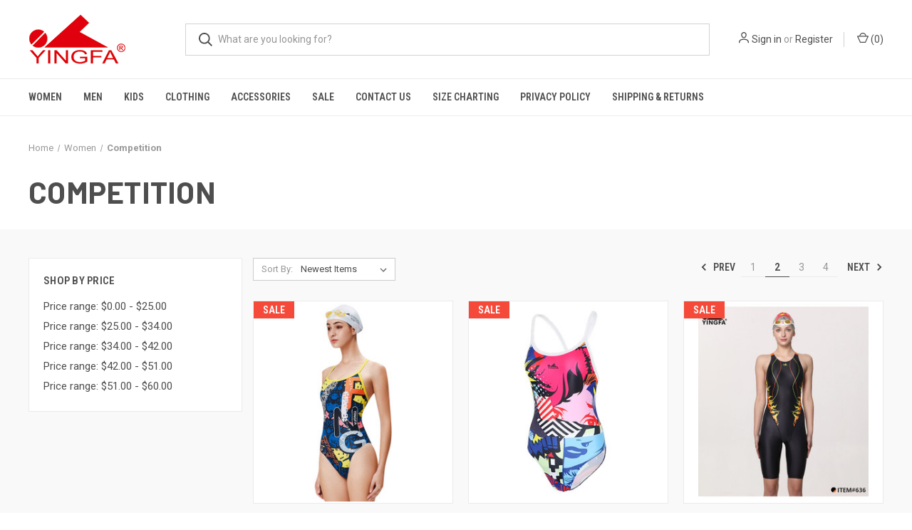

--- FILE ---
content_type: text/html; charset=UTF-8
request_url: https://www.yingfa.us/categories/Women/Swimwear/Competition/?page=2
body_size: 10786
content:



<!DOCTYPE html>
<html class="no-js" lang="en">
    <head>
        <title>Women - Competition - Page 2 - Yingfa USA</title>
        <link rel="dns-prefetch preconnect" href="https://cdn11.bigcommerce.com/s-6b793" crossorigin><link rel="dns-prefetch preconnect" href="https://fonts.googleapis.com/" crossorigin><link rel="dns-prefetch preconnect" href="https://fonts.gstatic.com/" crossorigin>
        <meta name="keywords" content="shop online swimwear, Fina approved swimwear, shop discount swimwear, online swim gear, swim goggles, swim caps, swim trunks, swim suits, swimwear"><link rel='canonical' href='https://www.yingfa.us/categories/Women/Swimwear/Competition/?page=2' /><meta name='platform' content='bigcommerce.stencil' />
        
                <link rel="prev" href="https://www.yingfa.us/categories/Women/Swimwear/Competition/?page&#x3D;1">
        <link rel="next" href="https://www.yingfa.us/categories/Women/Swimwear/Competition/?page&#x3D;3">


        <link href="https://cdn11.bigcommerce.com/s-6b793/product_images/favicon.gif?t&#x3D;1446003387" rel="shortcut icon">
        <meta name="viewport" content="width=device-width, initial-scale=1, maximum-scale=1">

        <script>
            document.documentElement.className = document.documentElement.className.replace('no-js', 'js');
        </script>

        <script>
    function browserSupportsAllFeatures() {
        return window.Promise
            && window.fetch
            && window.URL
            && window.URLSearchParams
            && window.WeakMap
            // object-fit support
            && ('objectFit' in document.documentElement.style);
    }

    function loadScript(src) {
        var js = document.createElement('script');
        js.src = src;
        js.onerror = function () {
            console.error('Failed to load polyfill script ' + src);
        };
        document.head.appendChild(js);
    }

    if (!browserSupportsAllFeatures()) {
        loadScript('https://cdn11.bigcommerce.com/s-6b793/stencil/d560e7c0-ba91-013a-215f-1aeda4ec6ac3/dist/theme-bundle.polyfills.js');
    }
</script>
        <script>window.consentManagerTranslations = `{"locale":"en","locales":{"consent_manager.data_collection_warning":"en","consent_manager.accept_all_cookies":"en","consent_manager.gdpr_settings":"en","consent_manager.data_collection_preferences":"en","consent_manager.manage_data_collection_preferences":"en","consent_manager.use_data_by_cookies":"en","consent_manager.data_categories_table":"en","consent_manager.allow":"en","consent_manager.accept":"en","consent_manager.deny":"en","consent_manager.dismiss":"en","consent_manager.reject_all":"en","consent_manager.category":"en","consent_manager.purpose":"en","consent_manager.functional_category":"en","consent_manager.functional_purpose":"en","consent_manager.analytics_category":"en","consent_manager.analytics_purpose":"en","consent_manager.targeting_category":"en","consent_manager.advertising_category":"en","consent_manager.advertising_purpose":"en","consent_manager.essential_category":"en","consent_manager.esential_purpose":"en","consent_manager.yes":"en","consent_manager.no":"en","consent_manager.not_available":"en","consent_manager.cancel":"en","consent_manager.save":"en","consent_manager.back_to_preferences":"en","consent_manager.close_without_changes":"en","consent_manager.unsaved_changes":"en","consent_manager.by_using":"en","consent_manager.agree_on_data_collection":"en","consent_manager.change_preferences":"en","consent_manager.cancel_dialog_title":"en","consent_manager.privacy_policy":"en","consent_manager.allow_category_tracking":"en","consent_manager.disallow_category_tracking":"en"},"translations":{"consent_manager.data_collection_warning":"We use cookies (and other similar technologies) to collect data to improve your shopping experience.","consent_manager.accept_all_cookies":"Accept All Cookies","consent_manager.gdpr_settings":"Settings","consent_manager.data_collection_preferences":"Website Data Collection Preferences","consent_manager.manage_data_collection_preferences":"Manage Website Data Collection Preferences","consent_manager.use_data_by_cookies":" uses data collected by cookies and JavaScript libraries to improve your shopping experience.","consent_manager.data_categories_table":"The table below outlines how we use this data by category. To opt out of a category of data collection, select 'No' and save your preferences.","consent_manager.allow":"Allow","consent_manager.accept":"Accept","consent_manager.deny":"Deny","consent_manager.dismiss":"Dismiss","consent_manager.reject_all":"Reject all","consent_manager.category":"Category","consent_manager.purpose":"Purpose","consent_manager.functional_category":"Functional","consent_manager.functional_purpose":"Enables enhanced functionality, such as videos and live chat. If you do not allow these, then some or all of these functions may not work properly.","consent_manager.analytics_category":"Analytics","consent_manager.analytics_purpose":"Provide statistical information on site usage, e.g., web analytics so we can improve this website over time.","consent_manager.targeting_category":"Targeting","consent_manager.advertising_category":"Advertising","consent_manager.advertising_purpose":"Used to create profiles or personalize content to enhance your shopping experience.","consent_manager.essential_category":"Essential","consent_manager.esential_purpose":"Essential for the site and any requested services to work, but do not perform any additional or secondary function.","consent_manager.yes":"Yes","consent_manager.no":"No","consent_manager.not_available":"N/A","consent_manager.cancel":"Cancel","consent_manager.save":"Save","consent_manager.back_to_preferences":"Back to Preferences","consent_manager.close_without_changes":"You have unsaved changes to your data collection preferences. Are you sure you want to close without saving?","consent_manager.unsaved_changes":"You have unsaved changes","consent_manager.by_using":"By using our website, you're agreeing to our","consent_manager.agree_on_data_collection":"By using our website, you're agreeing to the collection of data as described in our ","consent_manager.change_preferences":"You can change your preferences at any time","consent_manager.cancel_dialog_title":"Are you sure you want to cancel?","consent_manager.privacy_policy":"Privacy Policy","consent_manager.allow_category_tracking":"Allow [CATEGORY_NAME] tracking","consent_manager.disallow_category_tracking":"Disallow [CATEGORY_NAME] tracking"}}`;</script>

        <script>
            window.lazySizesConfig = window.lazySizesConfig || {};
            window.lazySizesConfig.loadMode = 1;
        </script>
        <script async src="https://cdn11.bigcommerce.com/s-6b793/stencil/d560e7c0-ba91-013a-215f-1aeda4ec6ac3/dist/theme-bundle.head_async.js"></script>
        
        <link href="https://fonts.googleapis.com/css?family=Roboto+Condensed:400,600%7CRoboto:400,700%7CBarlow:700&display=block" rel="stylesheet">
        
        <link rel="preload" href="https://cdn11.bigcommerce.com/s-6b793/stencil/d560e7c0-ba91-013a-215f-1aeda4ec6ac3/dist/theme-bundle.font.js" as="script">
        <script async src="https://cdn11.bigcommerce.com/s-6b793/stencil/d560e7c0-ba91-013a-215f-1aeda4ec6ac3/dist/theme-bundle.font.js"></script>

        <link data-stencil-stylesheet href="https://cdn11.bigcommerce.com/s-6b793/stencil/d560e7c0-ba91-013a-215f-1aeda4ec6ac3/css/theme-ddacc380-0dee-013b-79cf-2e9e6a1dc94e.css" rel="stylesheet">

        <!-- Start Tracking Code for analytics_googleanalytics -->

<meta name="google-site-verification" content="92OnXY3zhZ-xnd0a43S4D0NH7kBovDP4dzcHhb-BQ7s" />

<!-- End Tracking Code for analytics_googleanalytics -->


<script type="text/javascript" src="https://checkout-sdk.bigcommerce.com/v1/loader.js" defer></script>
<script type="text/javascript">
var BCData = {};
</script>

<script nonce="">
(function () {
    var xmlHttp = new XMLHttpRequest();

    xmlHttp.open('POST', 'https://bes.gcp.data.bigcommerce.com/nobot');
    xmlHttp.setRequestHeader('Content-Type', 'application/json');
    xmlHttp.send('{"store_id":"75742","timezone_offset":"-8.0","timestamp":"2025-11-12T12:48:23.98457000Z","visit_id":"3fb3ff95-0fd7-4100-9c4a-23eeab517011","channel_id":1}');
})();
</script>

        

        <script>
            var theme_settings = {
                show_fast_cart: true,
                linksPerCol: 10,
            };
        </script>

        <link rel="preload" href="https://cdn11.bigcommerce.com/s-6b793/stencil/d560e7c0-ba91-013a-215f-1aeda4ec6ac3/dist/theme-bundle.main.js" as="script">
    </head>
    <body>
        <svg data-src="https://cdn11.bigcommerce.com/s-6b793/stencil/d560e7c0-ba91-013a-215f-1aeda4ec6ac3/img/icon-sprite.svg" class="icons-svg-sprite"></svg>

        <header class="header" role="banner">
    <a href="#" class="mobileMenu-toggle" data-mobile-menu-toggle="menu">
        <span class="mobileMenu-toggleIcon"></span>
    </a>

    <div class="header-logo--wrap">
        <div class="header-logo">
            
            <div class="logo-and-toggle">
                <div class="desktopMenu-toggle">
                    <a href="javascript:void(0);" class="mobileMenu-toggle">
                        <span class="mobileMenu-toggleIcon"></span>
                    </a>
                </div>
                
                    <div class="logo-wrap"><a href="https://www.yingfa.us/" class="header-logo__link" data-header-logo-link>
        <div class="header-logo-image-container">
            <img class="header-logo-image"
                 src="https://cdn11.bigcommerce.com/s-6b793/images/stencil/190x70/yingfa_1558498508__20429.original.gif"
                 srcset="https://cdn11.bigcommerce.com/s-6b793/images/stencil/190x70/yingfa_1558498508__20429.original.gif 1x, https://cdn11.bigcommerce.com/s-6b793/images/stencil/380x140/yingfa_1558498508__20429.original.gif 2x"
                 alt="Yingfa USA"
                 title="Yingfa USA">
        </div>
</a>
</div>
            </div>
            
            <div class="quickSearchWrap" id="quickSearch" aria-hidden="true" tabindex="-1" data-prevent-quick-search-close>
                <div>
    <!-- snippet location forms_search -->
    <form class="form" action="/search.php">
        <fieldset class="form-fieldset">
            <div class="form-field">
                <label class="is-srOnly" for="search_query">Search</label>
                <input class="form-input" data-search-quick name="search_query" id="search_query" data-error-message="Search field cannot be empty." placeholder="What are you looking for?" autocomplete="off">
                <button type="submit" class="form-button">
                    <i class="icon" aria-hidden="true">
                        <svg><use xlink:href="#icon-search" /></svg>
                    </i>
                </button>
            </div>
        </fieldset>
    </form>
    <section class="quickSearchResults" data-bind="html: results"></section>
    <p role="status"
       aria-live="polite"
       class="aria-description--hidden"
       data-search-aria-message-predefined-text="product results for"
    ></p>
</div>
            </div>
            <div class="navUser-wrap">
                <nav class="navUser">
    <ul class="navUser-section navUser-section--alt">
        <li class="navUser-item navUser-item--account">
            <i class="icon" aria-hidden="true">
                <svg><use xlink:href="#icon-user" /></svg>
            </i>
                <a class="navUser-action"
                   href="/login.php"
                   aria-label="Sign in"
                >
                    Sign in
                </a>
                    <span>or</span> <a class="navUser-action" href="/login.php?action&#x3D;create_account">Register</a>
        </li>
                <li class="navUser-item navUser-item--mobile-search">
            <i class="icon" aria-hidden="true">
                <svg><use xlink:href="#icon-search" /></svg>
            </i>
        </li>
        <li class="navUser-item navUser-item--cart">
            <a
                class="navUser-action"
                data-cart-preview
                data-dropdown="cart-preview-dropdown"
                data-options="align:right"
                href="/cart.php"
                aria-label="Cart with 0 items"
            >
                <i class="icon" aria-hidden="true">
                    <svg><use xlink:href="#icon-cart" /></svg>
                </i>
                (<span class=" cart-quantity"></span>)
            </a>

            <div class="dropdown-menu" id="cart-preview-dropdown" data-dropdown-content aria-hidden="true"></div>
        </li>
    </ul>
</nav>
            </div>
        </div>
    </div>

    <div class="navPages-container" id="menu" data-menu>
        <span class="mobile-closeNav">
    <i class="icon" aria-hidden="true">
        <svg><use xlink:href="#icon-close-large" /></svg>
    </i>
    close
</span>
<nav class="navPages">
    <ul class="navPages-list navPages-list--user 5765697a656e20596f756e67">
            <li class="navPages-item">
                <i class="icon" aria-hidden="true">
                    <svg><use xlink:href="#icon-user" /></svg>
                </i>
                <a class="navPages-action" href="/login.php">Sign in</a>
                    or
                    <a class="navPages-action"
                       href="/login.php?action&#x3D;create_account"
                       aria-label="Register"
                    >
                        Register
                    </a>
            </li>
    </ul>
    <ul class="navPages-list navPages-mega navPages-mainNav">
            <li class="navPages-item">
                <a class="navPages-action"
   href="https://www.yingfa.us/categories/Women-Swimwear/"
   aria-label="Women"
>
    Women
</a>
            </li>
            <li class="navPages-item">
                <a class="navPages-action"
   href="https://www.yingfa.us/categories/Men-Swimwear/"
   aria-label="Men"
>
    Men
</a>
            </li>
            <li class="navPages-item">
                <a class="navPages-action"
   href="https://www.yingfa.us/kids/"
   aria-label="Kids"
>
    Kids
</a>
            </li>
            <li class="navPages-item">
                <a class="navPages-action"
   href="https://www.yingfa.us/clothing"
   aria-label="Clothing"
>
    Clothing
</a>
            </li>
            <li class="navPages-item">
                <a class="navPages-action"
   href="https://www.yingfa.us/accessories/"
   aria-label="Accessories"
>
    Accessories
</a>
            </li>
            <li class="navPages-item">
                <a class="navPages-action"
   href="https://www.yingfa.us/sale/"
   aria-label="SALE"
>
    SALE
</a>
            </li>
                <li class="navPages-item navPages-item--content-first">
                        <a class="navPages-action"
   href="https://www.yingfa.us/pages/Contact-Us.html"
   aria-label="Contact Us"
>
    Contact Us
</a>
                </li>
                <li class="navPages-item">
                        <a class="navPages-action"
   href="https://www.yingfa.us/pages/Size-Charting.html"
   aria-label="Size Charting"
>
    Size Charting
</a>
                </li>
                <li class="navPages-item">
                        <a class="navPages-action"
   href="https://www.yingfa.us/pages/Privacy-policy.html"
   aria-label="Privacy policy"
>
    Privacy policy
</a>
                </li>
                <li class="navPages-item">
                        <a class="navPages-action"
   href="https://www.yingfa.us/shipping-returns/"
   aria-label="Shipping &amp; Returns"
>
    Shipping &amp; Returns
</a>
                </li>
    </ul>
    <ul class="navPages-list navPages-list--user">
    </ul>
</nav>
    </div>
</header>



<div data-content-region="header_bottom--global"></div>
<div data-content-region="header_bottom"></div>

        <div class="body " id='main-content' role='main' data-currency-code="USD">
     
    
<div class="page page--category">
    <section class="page-content container">
        <nav aria-label="Breadcrumb">
    <ol class="breadcrumbs">
                <li class="breadcrumb ">
                    <a class="breadcrumb-label"
                       href="https://www.yingfa.us/"
                       
                    >
                        <span>Home</span>
                    </a>
                </li>
                <li class="breadcrumb ">
                    <a class="breadcrumb-label"
                       href="https://www.yingfa.us/categories/Women-Swimwear/"
                       
                    >
                        <span>Women</span>
                    </a>
                </li>
                <li class="breadcrumb is-active">
                    <a class="breadcrumb-label"
                       href="https://www.yingfa.us/categories/Women/Swimwear/Competition/"
                       aria-current="page"
                    >
                        <span>Competition</span>
                    </a>
                </li>
    </ol>
</nav>

<script type="application/ld+json">
{
    "@context": "https://schema.org",
    "@type": "BreadcrumbList",
    "itemListElement":
    [
        {
            "@type": "ListItem",
            "position": 1,
            "item": {
                "@id": "https://www.yingfa.us/",
                "name": "Home"
            }
        },
        {
            "@type": "ListItem",
            "position": 2,
            "item": {
                "@id": "https://www.yingfa.us/categories/Women-Swimwear/",
                "name": "Women"
            }
        },
        {
            "@type": "ListItem",
            "position": 3,
            "item": {
                "@id": "https://www.yingfa.us/categories/Women/Swimwear/Competition/",
                "name": "Competition"
            }
        }
    ]
}
</script>
            <h1 class="page-heading">Competition</h1>
        <div data-content-region="category_below_header"></div>
        
    </section>
    
    <div class="main full grid-bg">
        <div class="container">
                    <aside class="page-sidebar" id="faceted-search-container">
                        <div class="sidebar-nav-mobile">
</div>

<nav class="">
            <div class="facetedSearch sidebarBlock">
                <div id="facetedSearch-byPrice" class="facetedSearch-navList blocker-container">
                    <div class="accordion accordion--navList">
                            <div class="sidebarBlock">
        <h2 class="sidebarBlock-heading" data-shop-by-price>Shop By Price</h2>
        <ul class="navList">
            <li class="navList-item">
                <a 
                        class="navList-action"
                   href="https://www.yingfa.us/categories/Women/Swimwear/Competition/?price_min&#x3D;0&amp;price_max&#x3D;25&amp;sort&#x3D;newest"
                >
                   Price range: $0.00 - $25.00
                </a>
                <span class="price-filter-message aria-description--hidden">The filter has been applied</span>
            </li>
            <li class="navList-item">
                <a 
                        class="navList-action"
                   href="https://www.yingfa.us/categories/Women/Swimwear/Competition/?price_min&#x3D;25&amp;price_max&#x3D;34&amp;sort&#x3D;newest"
                >
                   Price range: $25.00 - $34.00
                </a>
                <span class="price-filter-message aria-description--hidden">The filter has been applied</span>
            </li>
            <li class="navList-item">
                <a 
                        class="navList-action"
                   href="https://www.yingfa.us/categories/Women/Swimwear/Competition/?price_min&#x3D;34&amp;price_max&#x3D;42&amp;sort&#x3D;newest"
                >
                   Price range: $34.00 - $42.00
                </a>
                <span class="price-filter-message aria-description--hidden">The filter has been applied</span>
            </li>
            <li class="navList-item">
                <a 
                        class="navList-action"
                   href="https://www.yingfa.us/categories/Women/Swimwear/Competition/?price_min&#x3D;42&amp;price_max&#x3D;51&amp;sort&#x3D;newest"
                >
                   Price range: $42.00 - $51.00
                </a>
                <span class="price-filter-message aria-description--hidden">The filter has been applied</span>
            </li>
            <li class="navList-item">
                <a 
                        class="navList-action"
                   href="https://www.yingfa.us/categories/Women/Swimwear/Competition/?price_min&#x3D;51&amp;price_max&#x3D;60&amp;sort&#x3D;newest"
                >
                   Price range: $51.00 - $60.00
                </a>
                <span class="price-filter-message aria-description--hidden">The filter has been applied</span>
            </li>

        </ul>
    </div>
                    </div>
                </div>
            </div>
</nav>
                    </aside>
                        
            <main class="page-content" id="product-listing-container">
                    

    <div class="sort-and-pagination">
        <form class="actionBar sort-products" method="get" data-sort-by="product">
    <fieldset class="form-fieldset actionBar-section">
    <div class="form-field">
        <label class="form-label" for="sort">Sort By:</label>
        <select class="form-select form-select--small " name="sort" id="sort" role="listbox">
            <option value="featured" >Featured Items</option>
            <option value="newest" selected>Newest Items</option>
            <option value="bestselling" >Best Selling</option>
            <option value="alphaasc" >A to Z</option>
            <option value="alphadesc" >Z to A</option>
            <option value="avgcustomerreview" >By Review</option>
            <option value="priceasc" >Price: Ascending</option>
            <option value="pricedesc" >Price: Descending</option>
        </select>
    </div>
</fieldset>
</form>
        <nav class="pagination" aria-label="pagination">
    <ul class="pagination-list">
            <li class="pagination-item pagination-item--previous">
                <a class="pagination-link"
                   href="https://www.yingfa.us/categories/Women/Swimwear/Competition/?page&#x3D;1"
                   data-faceted-search-facet
                   aria-label="Prev"
                >
                    <i class="icon" aria-hidden="true">
                        <svg>
                            <use xmlns:xlink="http://www.w3.org/1999/xlink" xlink:href="#icon-chevron-left"></use>
                        </svg>
                    </i>
                    Prev
                </a>
            </li>
            <li class="pagination-item ">
                <a class="pagination-link"
                   href="/categories/Women/Swimwear/Competition/?page&#x3D;1"
                   data-faceted-search-facet
                   aria-label="Page 1 of 4"
                >
                    1
                </a>
            </li>
            <li class="pagination-item pagination-item--current">
                <a class="pagination-link"
                   href="/categories/Women/Swimwear/Competition/?page&#x3D;2"
                   data-faceted-search-facet
                   aria-current="page"
                   data-pagination-current-page-link
                   aria-label="Page 2 of 4"
                >
                    2
                </a>
            </li>
            <li class="pagination-item ">
                <a class="pagination-link"
                   href="/categories/Women/Swimwear/Competition/?page&#x3D;3"
                   data-faceted-search-facet
                   aria-label="Page 3 of 4"
                >
                    3
                </a>
            </li>
            <li class="pagination-item ">
                <a class="pagination-link"
                   href="/categories/Women/Swimwear/Competition/?page&#x3D;4"
                   data-faceted-search-facet
                   aria-label="Page 4 of 4"
                >
                    4
                </a>
            </li>

            <li class="pagination-item pagination-item--next">
                <a class="pagination-link"
                   href="https://www.yingfa.us/categories/Women/Swimwear/Competition/?page&#x3D;3"
                   data-faceted-search-facet
                   aria-label="Next"
                >
                    Next
                    <i class="icon" aria-hidden="true">
                        <svg>
                            <use xmlns:xlink="http://www.w3.org/1999/xlink" xlink:href="#icon-chevron-right"></use>
                        </svg>
                    </i>
                </a>
            </li>
    </ul>
</nav>
    </div>

    <div >
                <ul class="productGrid">
    <li class="product">
            <article
    class="card
    
     has-sale-price"
>
    <figure class="card-figure">
                <div class="sale-flag-side">
                    <span class="sale-text">Sale</span>
                </div>


        <a href="https://www.yingfa.us/623-1-womens-pbt-one-piece-swimsuits-blue/" 
           class="card-figure__link"
           aria-label="623-1 Women&#x27;s PBT One Piece Swimsuits Blue,     Was:
$39.99,
    Now:
$25.99

"
"
           
        >
            <div class="card-img-container">
                <img class="card-image lazyload" data-sizes="auto" src="https://cdn11.bigcommerce.com/s-6b793/stencil/d560e7c0-ba91-013a-215f-1aeda4ec6ac3/img/loading.svg" data-src="https://cdn11.bigcommerce.com/s-6b793/images/stencil/300x300/products/397/1422/623-1_f__37364.1585522177.jpg?c=2" alt="623-1 Women&#x27;s PBT One Piece Swimsuits Blue" title="623-1 Women&#x27;s PBT One Piece Swimsuits Blue">
            </div>
        </a>
            <figcaption class="card-figcaption">
                <div class="card-figcaption-body">
                    <div class="card-figcaption--action-buttons">
                                <a class="button button--secondary button--small card-figcaption-button quickview" data-product-id="397">Quick view</a>
                                <a href="https://www.yingfa.us/623-1-womens-pbt-one-piece-swimsuits-blue/" data-event-type="product-click" class="button button--small card-figcaption-button" data-product-id="397">View Options</a>
                    </div>
                        <label class="card-compare" for="compare-397">
                            <input type="checkbox" class="compare-input" name="products[]" value="397" id="compare-397" data-compare-id="397"> <span style="display:none;">Remove from </span>Compare
                        </label>
                        <div class="compare-button-wrap">
                            <a class="compare-button" href="" data-compare-nav>Compare <span class="countPill countPill--positive countPill--alt"></span> Items</a>
                        </div>
                </div>
            </figcaption>
    </figure>
    <div class="card-body">
        <div>
            <h4 class="card-title">
                <a aria-label="623-1 Women&#x27;s PBT One Piece Swimsuits Blue,     Was:
$39.99,
    Now:
$25.99

"
" 
                    href="https://www.yingfa.us/623-1-womens-pbt-one-piece-swimsuits-blue/"
                    
                >
                    623-1 Women&#x27;s PBT One Piece Swimsuits Blue
                </a>
            </h4>
            <div class="card-text" data-test-info-type="price">
                    
        <div class="price-section price-section--withoutTax "  >
            <span class="price-section price-section--withoutTax non-sale-price--withoutTax" >
                <span data-product-non-sale-price-without-tax class="price price--non-sale">
                    $39.99
                </span>
            </span>
            <span data-product-price-without-tax class="price price--withoutTax">$25.99</span>
            <div class="price-section price-section--withoutTax rrp-price--withoutTax" style="display: none;">
                <span data-product-rrp-without-tax class="price price--rrp"></span>
            </div>
        </div>
            </div>
                    <p class="card-text brand-name" data-test-info-type="brandName">YINGFA</p>
        </div>

        <div class="card-details">
            
                    </div>
    </div>
</article>
    </li>
    <li class="product">
            <article
    class="card
    
     has-sale-price"
>
    <figure class="card-figure">
                <div class="sale-flag-side">
                    <span class="sale-text">Sale</span>
                </div>


        <a href="https://www.yingfa.us/633-womens-pbt-one-piece-swimsuits/" 
           class="card-figure__link"
           aria-label="633  Women&#x27;s PBT One Piece Swimsuits,     Was:
$39.99,
    Now:
$25.99

"
"
           
        >
            <div class="card-img-container">
                <img class="card-image lazyload" data-sizes="auto" src="https://cdn11.bigcommerce.com/s-6b793/stencil/d560e7c0-ba91-013a-215f-1aeda4ec6ac3/img/loading.svg" data-src="https://cdn11.bigcommerce.com/s-6b793/images/stencil/300x300/products/396/1409/F-633-F__47749.1585521655.jpg?c=2" alt="633  Women&#x27;s PBT One Piece Swimsuits" title="633  Women&#x27;s PBT One Piece Swimsuits">
            </div>
        </a>
            <figcaption class="card-figcaption">
                <div class="card-figcaption-body">
                    <div class="card-figcaption--action-buttons">
                                <a class="button button--secondary button--small card-figcaption-button quickview" data-product-id="396">Quick view</a>
                                <a href="https://www.yingfa.us/633-womens-pbt-one-piece-swimsuits/" data-event-type="product-click" class="button button--small card-figcaption-button" data-product-id="396">View Options</a>
                    </div>
                        <label class="card-compare" for="compare-396">
                            <input type="checkbox" class="compare-input" name="products[]" value="396" id="compare-396" data-compare-id="396"> <span style="display:none;">Remove from </span>Compare
                        </label>
                        <div class="compare-button-wrap">
                            <a class="compare-button" href="" data-compare-nav>Compare <span class="countPill countPill--positive countPill--alt"></span> Items</a>
                        </div>
                </div>
            </figcaption>
    </figure>
    <div class="card-body">
        <div>
            <h4 class="card-title">
                <a aria-label="633  Women&#x27;s PBT One Piece Swimsuits,     Was:
$39.99,
    Now:
$25.99

"
" 
                    href="https://www.yingfa.us/633-womens-pbt-one-piece-swimsuits/"
                    
                >
                    633  Women&#x27;s PBT One Piece Swimsuits
                </a>
            </h4>
            <div class="card-text" data-test-info-type="price">
                    
        <div class="price-section price-section--withoutTax "  >
            <span class="price-section price-section--withoutTax non-sale-price--withoutTax" >
                <span data-product-non-sale-price-without-tax class="price price--non-sale">
                    $39.99
                </span>
            </span>
            <span data-product-price-without-tax class="price price--withoutTax">$25.99</span>
            <div class="price-section price-section--withoutTax rrp-price--withoutTax" style="display: none;">
                <span data-product-rrp-without-tax class="price price--rrp"></span>
            </div>
        </div>
            </div>
                    <p class="card-text brand-name" data-test-info-type="brandName">YINGFA</p>
        </div>

        <div class="card-details">
            
                    </div>
    </div>
</article>
    </li>
    <li class="product">
            <article
    class="card
    
     has-sale-price"
>
    <figure class="card-figure">
                <div class="sale-flag-side">
                    <span class="sale-text">Sale</span>
                </div>


        <a href="https://www.yingfa.us/636-technical-race-skin-kneesuit/" 
           class="card-figure__link"
           aria-label="636 Technical Race-skin Kneesuit,     Was:
$89.99,
    Now:
$59.99

"
"
           
        >
            <div class="card-img-container">
                <img class="card-image lazyload" data-sizes="auto" src="https://cdn11.bigcommerce.com/s-6b793/stencil/d560e7c0-ba91-013a-215f-1aeda4ec6ac3/img/loading.svg" data-src="https://cdn11.bigcommerce.com/s-6b793/images/stencil/300x300/products/394/1391/636-2__86514.1585442119.jpg?c=2" alt="636 Technical Race-skin Kneesuit" title="636 Technical Race-skin Kneesuit">
            </div>
        </a>
            <figcaption class="card-figcaption">
                <div class="card-figcaption-body">
                    <div class="card-figcaption--action-buttons">
                                <a class="button button--secondary button--small card-figcaption-button quickview" data-product-id="394">Quick view</a>
                                <a href="https://www.yingfa.us/636-technical-race-skin-kneesuit/" data-event-type="product-click" class="button button--small card-figcaption-button" data-product-id="394">View Options</a>
                    </div>
                        <label class="card-compare" for="compare-394">
                            <input type="checkbox" class="compare-input" name="products[]" value="394" id="compare-394" data-compare-id="394"> <span style="display:none;">Remove from </span>Compare
                        </label>
                        <div class="compare-button-wrap">
                            <a class="compare-button" href="" data-compare-nav>Compare <span class="countPill countPill--positive countPill--alt"></span> Items</a>
                        </div>
                </div>
            </figcaption>
    </figure>
    <div class="card-body">
        <div>
            <h4 class="card-title">
                <a aria-label="636 Technical Race-skin Kneesuit,     Was:
$89.99,
    Now:
$59.99

"
" 
                    href="https://www.yingfa.us/636-technical-race-skin-kneesuit/"
                    
                >
                    636 Technical Race-skin Kneesuit
                </a>
            </h4>
            <div class="card-text" data-test-info-type="price">
                    
        <div class="price-section price-section--withoutTax "  >
            <span class="price-section price-section--withoutTax non-sale-price--withoutTax" >
                <span data-product-non-sale-price-without-tax class="price price--non-sale">
                    $89.99
                </span>
            </span>
            <span data-product-price-without-tax class="price price--withoutTax">$59.99</span>
            <div class="price-section price-section--withoutTax rrp-price--withoutTax" style="display: none;">
                <span data-product-rrp-without-tax class="price price--rrp"></span>
            </div>
        </div>
            </div>
                    <p class="card-text brand-name" data-test-info-type="brandName">YINGFA</p>
        </div>

        <div class="card-details">
            
                    </div>
    </div>
</article>
    </li>
    <li class="product">
            <article
    class="card
    
     has-sale-price"
>
    <figure class="card-figure">
                <div class="sale-flag-side">
                    <span class="sale-text">Sale</span>
                </div>


        <a href="https://www.yingfa.us/635-technical-race-skin-kneesuit/" 
           class="card-figure__link"
           aria-label="635 Technical Race-skin Kneesuit,     Was:
$89.99,
    Now:
$59.99

"
"
           
        >
            <div class="card-img-container">
                <img class="card-image lazyload" data-sizes="auto" src="https://cdn11.bigcommerce.com/s-6b793/stencil/d560e7c0-ba91-013a-215f-1aeda4ec6ac3/img/loading.svg" data-src="https://cdn11.bigcommerce.com/s-6b793/images/stencil/300x300/products/393/1384/635-1__56051.1585441891.jpg?c=2" alt="635 Technical Race-skin Kneesuit" title="635 Technical Race-skin Kneesuit">
            </div>
        </a>
            <figcaption class="card-figcaption">
                <div class="card-figcaption-body">
                    <div class="card-figcaption--action-buttons">
                                <a class="button button--secondary button--small card-figcaption-button quickview" data-product-id="393">Quick view</a>
                                <a href="https://www.yingfa.us/635-technical-race-skin-kneesuit/" data-event-type="product-click" class="button button--small card-figcaption-button" data-product-id="393">View Options</a>
                    </div>
                        <label class="card-compare" for="compare-393">
                            <input type="checkbox" class="compare-input" name="products[]" value="393" id="compare-393" data-compare-id="393"> <span style="display:none;">Remove from </span>Compare
                        </label>
                        <div class="compare-button-wrap">
                            <a class="compare-button" href="" data-compare-nav>Compare <span class="countPill countPill--positive countPill--alt"></span> Items</a>
                        </div>
                </div>
            </figcaption>
    </figure>
    <div class="card-body">
        <div>
            <h4 class="card-title">
                <a aria-label="635 Technical Race-skin Kneesuit,     Was:
$89.99,
    Now:
$59.99

"
" 
                    href="https://www.yingfa.us/635-technical-race-skin-kneesuit/"
                    
                >
                    635 Technical Race-skin Kneesuit
                </a>
            </h4>
            <div class="card-text" data-test-info-type="price">
                    
        <div class="price-section price-section--withoutTax "  >
            <span class="price-section price-section--withoutTax non-sale-price--withoutTax" >
                <span data-product-non-sale-price-without-tax class="price price--non-sale">
                    $89.99
                </span>
            </span>
            <span data-product-price-without-tax class="price price--withoutTax">$59.99</span>
            <div class="price-section price-section--withoutTax rrp-price--withoutTax" style="display: none;">
                <span data-product-rrp-without-tax class="price price--rrp"></span>
            </div>
        </div>
            </div>
                    <p class="card-text brand-name" data-test-info-type="brandName">YINGFA</p>
        </div>

        <div class="card-details">
            
                    </div>
    </div>
</article>
    </li>
    <li class="product">
            <article
    class="card
    
     has-sale-price"
>
    <figure class="card-figure">
                <div class="sale-flag-side">
                    <span class="sale-text">Sale</span>
                </div>


        <a href="https://www.yingfa.us/yf613-3-womens-pbt-swimsuits-red-black/" 
           class="card-figure__link"
           aria-label="YF613-3 Women&#x27;s PBT Swimsuits - Red/Black,     Was:
$39.99,
    Now:
$29.99

"
"
           
        >
            <div class="card-img-container">
                <img class="card-image lazyload" data-sizes="auto" src="https://cdn11.bigcommerce.com/s-6b793/stencil/d560e7c0-ba91-013a-215f-1aeda4ec6ac3/img/loading.svg" data-src="https://cdn11.bigcommerce.com/s-6b793/images/stencil/300x300/products/381/1296/613-3-red__13161.1553891282.jpg?c=2" alt=" Yingfa YF613 Women&#x27;s PBT Swimsuits " title=" Yingfa YF613 Women&#x27;s PBT Swimsuits ">
            </div>
        </a>
            <figcaption class="card-figcaption">
                <div class="card-figcaption-body">
                    <div class="card-figcaption--action-buttons">
                                <a class="button button--secondary button--small card-figcaption-button quickview" data-product-id="381">Quick view</a>
                                <a href="https://www.yingfa.us/yf613-3-womens-pbt-swimsuits-red-black/" data-event-type="product-click" class="button button--small card-figcaption-button" data-product-id="381">View Options</a>
                    </div>
                        <label class="card-compare" for="compare-381">
                            <input type="checkbox" class="compare-input" name="products[]" value="381" id="compare-381" data-compare-id="381"> <span style="display:none;">Remove from </span>Compare
                        </label>
                        <div class="compare-button-wrap">
                            <a class="compare-button" href="" data-compare-nav>Compare <span class="countPill countPill--positive countPill--alt"></span> Items</a>
                        </div>
                </div>
            </figcaption>
    </figure>
    <div class="card-body">
        <div>
            <h4 class="card-title">
                <a aria-label="YF613-3 Women&#x27;s PBT Swimsuits - Red/Black,     Was:
$39.99,
    Now:
$29.99

"
" 
                    href="https://www.yingfa.us/yf613-3-womens-pbt-swimsuits-red-black/"
                    
                >
                    YF613-3 Women&#x27;s PBT Swimsuits - Red/Black
                </a>
            </h4>
            <div class="card-text" data-test-info-type="price">
                    
        <div class="price-section price-section--withoutTax "  >
            <span class="price-section price-section--withoutTax non-sale-price--withoutTax" >
                <span data-product-non-sale-price-without-tax class="price price--non-sale">
                    $39.99
                </span>
            </span>
            <span data-product-price-without-tax class="price price--withoutTax">$29.99</span>
            <div class="price-section price-section--withoutTax rrp-price--withoutTax" style="display: none;">
                <span data-product-rrp-without-tax class="price price--rrp"></span>
            </div>
        </div>
            </div>
                    <p class="card-text brand-name" data-test-info-type="brandName">YINGFA</p>
        </div>

        <div class="card-details">
            
                    </div>
    </div>
</article>
    </li>
    <li class="product">
            <article
    class="card
    
     has-sale-price"
>
    <figure class="card-figure">
                <div class="sale-flag-side">
                    <span class="sale-text">Sale</span>
                </div>


        <a href="https://www.yingfa.us/639-womens-one-piece-new-race-skin-swimsuits/" 
           class="card-figure__link"
           aria-label="639 Women&#x27;s One Piece New Race-skin Swimsuits ,     Was:
$49.99,
    Now:
$29.99

"
"
           
        >
            <div class="card-img-container">
                <img class="card-image lazyload" data-sizes="auto" src="https://cdn11.bigcommerce.com/s-6b793/stencil/d560e7c0-ba91-013a-215f-1aeda4ec6ac3/img/loading.svg" data-src="https://cdn11.bigcommerce.com/s-6b793/images/stencil/300x300/products/378/1284/639-1__65776.1585523758.jpg?c=2" alt="639 Women&#x27;s One Piece New Race-skin Swimsuits " title="639 Women&#x27;s One Piece New Race-skin Swimsuits ">
            </div>
        </a>
            <figcaption class="card-figcaption">
                <div class="card-figcaption-body">
                    <div class="card-figcaption--action-buttons">
                                <a class="button button--secondary button--small card-figcaption-button quickview" data-product-id="378">Quick view</a>
                                <a href="https://www.yingfa.us/639-womens-one-piece-new-race-skin-swimsuits/" data-event-type="product-click" class="button button--small card-figcaption-button" data-product-id="378">View Options</a>
                    </div>
                        <label class="card-compare" for="compare-378">
                            <input type="checkbox" class="compare-input" name="products[]" value="378" id="compare-378" data-compare-id="378"> <span style="display:none;">Remove from </span>Compare
                        </label>
                        <div class="compare-button-wrap">
                            <a class="compare-button" href="" data-compare-nav>Compare <span class="countPill countPill--positive countPill--alt"></span> Items</a>
                        </div>
                </div>
            </figcaption>
    </figure>
    <div class="card-body">
        <div>
            <h4 class="card-title">
                <a aria-label="639 Women&#x27;s One Piece New Race-skin Swimsuits ,     Was:
$49.99,
    Now:
$29.99

"
" 
                    href="https://www.yingfa.us/639-womens-one-piece-new-race-skin-swimsuits/"
                    
                >
                    639 Women&#x27;s One Piece New Race-skin Swimsuits 
                </a>
            </h4>
            <div class="card-text" data-test-info-type="price">
                    
        <div class="price-section price-section--withoutTax "  >
            <span class="price-section price-section--withoutTax non-sale-price--withoutTax" >
                <span data-product-non-sale-price-without-tax class="price price--non-sale">
                    $49.99
                </span>
            </span>
            <span data-product-price-without-tax class="price price--withoutTax">$29.99</span>
            <div class="price-section price-section--withoutTax rrp-price--withoutTax" style="display: none;">
                <span data-product-rrp-without-tax class="price price--rrp"></span>
            </div>
        </div>
            </div>
                    <p class="card-text brand-name" data-test-info-type="brandName">YINGFA</p>
        </div>

        <div class="card-details">
            
                    </div>
    </div>
</article>
    </li>
    <li class="product">
            <article
    class="card
    
     has-sale-price"
>
    <figure class="card-figure">
                <div class="sale-flag-side">
                    <span class="sale-text">Sale</span>
                </div>


        <a href="https://www.yingfa.us/637-2-womens-one-piece-color-race-skin-swimsuits/" 
           class="card-figure__link"
           aria-label="637-2 Women&#x27;s One Piece Color Race-skin Swimsuits ,     Was:
$49.99,
    Now:
$29.99

"
"
           
        >
            <div class="card-img-container">
                <img class="card-image lazyload" data-sizes="auto" src="https://cdn11.bigcommerce.com/s-6b793/stencil/d560e7c0-ba91-013a-215f-1aeda4ec6ac3/img/loading.svg" data-src="https://cdn11.bigcommerce.com/s-6b793/images/stencil/300x300/products/377/1281/637-2__52050.1571006920.jpg?c=2" alt="Yingfa 637-2 Pink" title="Yingfa 637-2 Pink">
            </div>
        </a>
            <figcaption class="card-figcaption">
                <div class="card-figcaption-body">
                    <div class="card-figcaption--action-buttons">
                                <a class="button button--secondary button--small card-figcaption-button quickview" data-product-id="377">Quick view</a>
                                <a href="https://www.yingfa.us/637-2-womens-one-piece-color-race-skin-swimsuits/" data-event-type="product-click" class="button button--small card-figcaption-button" data-product-id="377">View Options</a>
                    </div>
                        <label class="card-compare" for="compare-377">
                            <input type="checkbox" class="compare-input" name="products[]" value="377" id="compare-377" data-compare-id="377"> <span style="display:none;">Remove from </span>Compare
                        </label>
                        <div class="compare-button-wrap">
                            <a class="compare-button" href="" data-compare-nav>Compare <span class="countPill countPill--positive countPill--alt"></span> Items</a>
                        </div>
                </div>
            </figcaption>
    </figure>
    <div class="card-body">
        <div>
            <h4 class="card-title">
                <a aria-label="637-2 Women&#x27;s One Piece Color Race-skin Swimsuits ,     Was:
$49.99,
    Now:
$29.99

"
" 
                    href="https://www.yingfa.us/637-2-womens-one-piece-color-race-skin-swimsuits/"
                    
                >
                    637-2 Women&#x27;s One Piece Color Race-skin Swimsuits 
                </a>
            </h4>
            <div class="card-text" data-test-info-type="price">
                    
        <div class="price-section price-section--withoutTax "  >
            <span class="price-section price-section--withoutTax non-sale-price--withoutTax" >
                <span data-product-non-sale-price-without-tax class="price price--non-sale">
                    $49.99
                </span>
            </span>
            <span data-product-price-without-tax class="price price--withoutTax">$29.99</span>
            <div class="price-section price-section--withoutTax rrp-price--withoutTax" style="display: none;">
                <span data-product-rrp-without-tax class="price price--rrp"></span>
            </div>
        </div>
            </div>
                    <p class="card-text brand-name" data-test-info-type="brandName">YINGFA</p>
        </div>

        <div class="card-details">
            
                    </div>
    </div>
</article>
    </li>
    <li class="product">
            <article
    class="card
    
     has-sale-price"
>
    <figure class="card-figure">
                <div class="sale-flag-side">
                    <span class="sale-text">Sale</span>
                </div>


        <a href="https://www.yingfa.us/yingfa-615-1-blue-technical-race-skin-swimsuits/" 
           class="card-figure__link"
           aria-label="Yingfa 615-1 Blue Technical Race-skin Swimsuits ,     Was:
$89.99,
    Now:
$49.99

"
"
           
        >
            <div class="card-img-container">
                <img class="card-image lazyload" data-sizes="auto" src="https://cdn11.bigcommerce.com/s-6b793/stencil/d560e7c0-ba91-013a-215f-1aeda4ec6ac3/img/loading.svg" data-src="https://cdn11.bigcommerce.com/s-6b793/images/stencil/300x300/products/324/1138/946-1-g__27128.1573258419.jpg?c=2" alt="Yingfa 615-1 Blue Technical Race-skin Swimsuits " title="Yingfa 615-1 Blue Technical Race-skin Swimsuits ">
            </div>
        </a>
            <figcaption class="card-figcaption">
                <div class="card-figcaption-body">
                    <div class="card-figcaption--action-buttons">
                                <a class="button button--secondary button--small card-figcaption-button quickview" data-product-id="324">Quick view</a>
                                <a href="https://www.yingfa.us/yingfa-615-1-blue-technical-race-skin-swimsuits/" data-event-type="product-click" class="button button--small card-figcaption-button" data-product-id="324">View Options</a>
                    </div>
                        <label class="card-compare" for="compare-324">
                            <input type="checkbox" class="compare-input" name="products[]" value="324" id="compare-324" data-compare-id="324"> <span style="display:none;">Remove from </span>Compare
                        </label>
                        <div class="compare-button-wrap">
                            <a class="compare-button" href="" data-compare-nav>Compare <span class="countPill countPill--positive countPill--alt"></span> Items</a>
                        </div>
                </div>
            </figcaption>
    </figure>
    <div class="card-body">
        <div>
            <h4 class="card-title">
                <a aria-label="Yingfa 615-1 Blue Technical Race-skin Swimsuits ,     Was:
$89.99,
    Now:
$49.99

"
" 
                    href="https://www.yingfa.us/yingfa-615-1-blue-technical-race-skin-swimsuits/"
                    
                >
                    Yingfa 615-1 Blue Technical Race-skin Swimsuits 
                </a>
            </h4>
            <div class="card-text" data-test-info-type="price">
                    
        <div class="price-section price-section--withoutTax "  >
            <span class="price-section price-section--withoutTax non-sale-price--withoutTax" >
                <span data-product-non-sale-price-without-tax class="price price--non-sale">
                    $89.99
                </span>
            </span>
            <span data-product-price-without-tax class="price price--withoutTax">$49.99</span>
            <div class="price-section price-section--withoutTax rrp-price--withoutTax" style="display: none;">
                <span data-product-rrp-without-tax class="price price--rrp"></span>
            </div>
        </div>
            </div>
                    <p class="card-text brand-name" data-test-info-type="brandName">YINGFA</p>
        </div>

        <div class="card-details">
            
                    </div>
    </div>
</article>
    </li>
    <li class="product">
            <article
    class="card
    
     has-sale-price"
>
    <figure class="card-figure">
                <div class="sale-flag-side">
                    <span class="sale-text">Sale</span>
                </div>


        <a href="https://www.yingfa.us/yf962-new-color-race-skin-swimsuits/" 
           class="card-figure__link"
           aria-label="YF962 New Color Race-skin Swimsuits ,     Was:
$39.99,
    Now:
$29.99

"
"
           
        >
            <div class="card-img-container">
                <img class="card-image lazyload" data-sizes="auto" src="https://cdn11.bigcommerce.com/s-6b793/stencil/d560e7c0-ba91-013a-215f-1aeda4ec6ac3/img/loading.svg" data-src="https://cdn11.bigcommerce.com/s-6b793/images/stencil/300x300/products/320/1265/962suit__19294.1552268892.jpg?c=2" alt="Yingfa 962 Women swimsuits" title="Yingfa 962 Women swimsuits">
            </div>
        </a>
            <figcaption class="card-figcaption">
                <div class="card-figcaption-body">
                    <div class="card-figcaption--action-buttons">
                                <a class="button button--secondary button--small card-figcaption-button quickview" data-product-id="320">Quick view</a>
                                <a href="https://www.yingfa.us/yf962-new-color-race-skin-swimsuits/" data-event-type="product-click" class="button button--small card-figcaption-button" data-product-id="320">View Options</a>
                    </div>
                        <label class="card-compare" for="compare-320">
                            <input type="checkbox" class="compare-input" name="products[]" value="320" id="compare-320" data-compare-id="320"> <span style="display:none;">Remove from </span>Compare
                        </label>
                        <div class="compare-button-wrap">
                            <a class="compare-button" href="" data-compare-nav>Compare <span class="countPill countPill--positive countPill--alt"></span> Items</a>
                        </div>
                </div>
            </figcaption>
    </figure>
    <div class="card-body">
        <div>
            <h4 class="card-title">
                <a aria-label="YF962 New Color Race-skin Swimsuits ,     Was:
$39.99,
    Now:
$29.99

"
" 
                    href="https://www.yingfa.us/yf962-new-color-race-skin-swimsuits/"
                    
                >
                    YF962 New Color Race-skin Swimsuits 
                </a>
            </h4>
            <div class="card-text" data-test-info-type="price">
                    
        <div class="price-section price-section--withoutTax "  >
            <span class="price-section price-section--withoutTax non-sale-price--withoutTax" >
                <span data-product-non-sale-price-without-tax class="price price--non-sale">
                    $39.99
                </span>
            </span>
            <span data-product-price-without-tax class="price price--withoutTax">$29.99</span>
            <div class="price-section price-section--withoutTax rrp-price--withoutTax" style="display: none;">
                <span data-product-rrp-without-tax class="price price--rrp"></span>
            </div>
        </div>
            </div>
                    <p class="card-text brand-name" data-test-info-type="brandName">YINGFA</p>
        </div>

        <div class="card-details">
            
                    </div>
    </div>
</article>
    </li>
    <li class="product">
            <article
    class="card
    
     has-sale-price"
>
    <figure class="card-figure">
                <div class="sale-flag-side">
                    <span class="sale-text">Sale</span>
                </div>


        <a href="https://www.yingfa.us/961-new-color-race-skin-swimsuits/" 
           class="card-figure__link"
           aria-label="961 New Color Race-skin Swimsuits ,     Was:
$39.99,
    Now:
$29.99

"
"
           
        >
            <div class="card-img-container">
                <img class="card-image lazyload" data-sizes="auto" src="https://cdn11.bigcommerce.com/s-6b793/stencil/d560e7c0-ba91-013a-215f-1aeda4ec6ac3/img/loading.svg" data-src="https://cdn11.bigcommerce.com/s-6b793/images/stencil/300x300/products/319/1123/961-g__57447.1462950060.jpg?c=2" alt="Yingfa 961 New Color Race-skin Swimsuits" title="Yingfa 961 New Color Race-skin Swimsuits">
            </div>
        </a>
            <figcaption class="card-figcaption">
                <div class="card-figcaption-body">
                    <div class="card-figcaption--action-buttons">
                                <a class="button button--secondary button--small card-figcaption-button quickview" data-product-id="319">Quick view</a>
                                <a href="https://www.yingfa.us/961-new-color-race-skin-swimsuits/" data-event-type="product-click" class="button button--small card-figcaption-button" data-product-id="319">View Options</a>
                    </div>
                        <label class="card-compare" for="compare-319">
                            <input type="checkbox" class="compare-input" name="products[]" value="319" id="compare-319" data-compare-id="319"> <span style="display:none;">Remove from </span>Compare
                        </label>
                        <div class="compare-button-wrap">
                            <a class="compare-button" href="" data-compare-nav>Compare <span class="countPill countPill--positive countPill--alt"></span> Items</a>
                        </div>
                </div>
            </figcaption>
    </figure>
    <div class="card-body">
        <div>
            <h4 class="card-title">
                <a aria-label="961 New Color Race-skin Swimsuits ,     Was:
$39.99,
    Now:
$29.99

"
" 
                    href="https://www.yingfa.us/961-new-color-race-skin-swimsuits/"
                    
                >
                    961 New Color Race-skin Swimsuits 
                </a>
            </h4>
            <div class="card-text" data-test-info-type="price">
                    
        <div class="price-section price-section--withoutTax "  >
            <span class="price-section price-section--withoutTax non-sale-price--withoutTax" >
                <span data-product-non-sale-price-without-tax class="price price--non-sale">
                    $39.99
                </span>
            </span>
            <span data-product-price-without-tax class="price price--withoutTax">$29.99</span>
            <div class="price-section price-section--withoutTax rrp-price--withoutTax" style="display: none;">
                <span data-product-rrp-without-tax class="price price--rrp"></span>
            </div>
        </div>
            </div>
                    <p class="card-text brand-name" data-test-info-type="brandName">YINGFA</p>
        </div>

        <div class="card-details">
            
                    </div>
    </div>
</article>
    </li>
    <li class="product">
            <article
    class="card
    
     has-sale-price"
>
    <figure class="card-figure">
                <div class="sale-flag-side">
                    <span class="sale-text">Sale</span>
                </div>


        <a href="https://www.yingfa.us/960-new-color-race-skin-swimsuits/" 
           class="card-figure__link"
           aria-label="960 New Color Race-skin Swimsuits ,     Was:
$49.99,
    Now:
$39.99

"
"
           
        >
            <div class="card-img-container">
                <img class="card-image lazyload" data-sizes="auto" src="https://cdn11.bigcommerce.com/s-6b793/stencil/d560e7c0-ba91-013a-215f-1aeda4ec6ac3/img/loading.svg" data-src="https://cdn11.bigcommerce.com/s-6b793/images/stencil/300x300/products/318/1121/960-g__73307.1462949661.jpg?c=2" alt="Yingfa 960 Swimsuits" title="Yingfa 960 Swimsuits">
            </div>
        </a>
            <figcaption class="card-figcaption">
                <div class="card-figcaption-body">
                    <div class="card-figcaption--action-buttons">
                                <a class="button button--secondary button--small card-figcaption-button quickview" data-product-id="318">Quick view</a>
                    </div>
                        <label class="card-compare" for="compare-318">
                            <input type="checkbox" class="compare-input" name="products[]" value="318" id="compare-318" data-compare-id="318"> <span style="display:none;">Remove from </span>Compare
                        </label>
                        <div class="compare-button-wrap">
                            <a class="compare-button" href="" data-compare-nav>Compare <span class="countPill countPill--positive countPill--alt"></span> Items</a>
                        </div>
                </div>
            </figcaption>
    </figure>
    <div class="card-body">
        <div>
            <h4 class="card-title">
                <a aria-label="960 New Color Race-skin Swimsuits ,     Was:
$49.99,
    Now:
$39.99

"
" 
                    href="https://www.yingfa.us/960-new-color-race-skin-swimsuits/"
                    
                >
                    960 New Color Race-skin Swimsuits 
                </a>
            </h4>
            <div class="card-text" data-test-info-type="price">
                    
        <div class="price-section price-section--withoutTax "  >
            <span class="price-section price-section--withoutTax non-sale-price--withoutTax" >
                <span data-product-non-sale-price-without-tax class="price price--non-sale">
                    $49.99
                </span>
            </span>
            <span data-product-price-without-tax class="price price--withoutTax">$39.99</span>
            <div class="price-section price-section--withoutTax rrp-price--withoutTax" >
                <span data-product-rrp-without-tax class="price price--rrp">$49.99</span>
            </div>
        </div>
            </div>
                    <p class="card-text brand-name" data-test-info-type="brandName">YINGFA</p>
        </div>

        <div class="card-details">
            
                    </div>
    </div>
</article>
    </li>
    <li class="product">
            <article
    class="card
    
     has-sale-price"
>
    <figure class="card-figure">
                <div class="sale-flag-side">
                    <span class="sale-text">Sale</span>
                </div>


        <a href="https://www.yingfa.us/yf613-2-womens-pbt-swimsuits-black-orange/" 
           class="card-figure__link"
           aria-label="YF613-2 Women&#x27;s PBT Swimsuits - Black/Orange,     Was:
$39.99,
    Now:
$29.99

"
"
           
        >
            <div class="card-img-container">
                <img class="card-image lazyload" data-sizes="auto" src="https://cdn11.bigcommerce.com/s-6b793/stencil/d560e7c0-ba91-013a-215f-1aeda4ec6ac3/img/loading.svg" data-src="https://cdn11.bigcommerce.com/s-6b793/images/stencil/300x300/products/293/1063/613_1__41991.1448005702.jpg?c=2" alt=" Yingfa YF613 Women&#x27;s PBT Swimsuits " title=" Yingfa YF613 Women&#x27;s PBT Swimsuits ">
            </div>
        </a>
            <figcaption class="card-figcaption">
                <div class="card-figcaption-body">
                    <div class="card-figcaption--action-buttons">
                                <a class="button button--secondary button--small card-figcaption-button quickview" data-product-id="293">Quick view</a>
                                <a href="https://www.yingfa.us/yf613-2-womens-pbt-swimsuits-black-orange/" data-event-type="product-click" class="button button--small card-figcaption-button" data-product-id="293">View Options</a>
                    </div>
                        <label class="card-compare" for="compare-293">
                            <input type="checkbox" class="compare-input" name="products[]" value="293" id="compare-293" data-compare-id="293"> <span style="display:none;">Remove from </span>Compare
                        </label>
                        <div class="compare-button-wrap">
                            <a class="compare-button" href="" data-compare-nav>Compare <span class="countPill countPill--positive countPill--alt"></span> Items</a>
                        </div>
                </div>
            </figcaption>
    </figure>
    <div class="card-body">
        <div>
            <h4 class="card-title">
                <a aria-label="YF613-2 Women&#x27;s PBT Swimsuits - Black/Orange,     Was:
$39.99,
    Now:
$29.99

"
" 
                    href="https://www.yingfa.us/yf613-2-womens-pbt-swimsuits-black-orange/"
                    
                >
                    YF613-2 Women&#x27;s PBT Swimsuits - Black/Orange
                </a>
            </h4>
            <div class="card-text" data-test-info-type="price">
                    
        <div class="price-section price-section--withoutTax "  >
            <span class="price-section price-section--withoutTax non-sale-price--withoutTax" >
                <span data-product-non-sale-price-without-tax class="price price--non-sale">
                    $39.99
                </span>
            </span>
            <span data-product-price-without-tax class="price price--withoutTax">$29.99</span>
            <div class="price-section price-section--withoutTax rrp-price--withoutTax" style="display: none;">
                <span data-product-rrp-without-tax class="price price--rrp"></span>
            </div>
        </div>
            </div>
                    <p class="card-text brand-name" data-test-info-type="brandName">YINGFA</p>
        </div>

        <div class="card-details">
            
                    </div>
    </div>
</article>
    </li>
</ul>
    </div>

    <nav class="pagination" aria-label="pagination">
    <ul class="pagination-list">
            <li class="pagination-item pagination-item--previous">
                <a class="pagination-link"
                   href="https://www.yingfa.us/categories/Women/Swimwear/Competition/?page&#x3D;1"
                   data-faceted-search-facet
                   aria-label="Prev"
                >
                    <i class="icon" aria-hidden="true">
                        <svg>
                            <use xmlns:xlink="http://www.w3.org/1999/xlink" xlink:href="#icon-chevron-left"></use>
                        </svg>
                    </i>
                    Prev
                </a>
            </li>
            <li class="pagination-item ">
                <a class="pagination-link"
                   href="/categories/Women/Swimwear/Competition/?page&#x3D;1"
                   data-faceted-search-facet
                   aria-label="Page 1 of 4"
                >
                    1
                </a>
            </li>
            <li class="pagination-item pagination-item--current">
                <a class="pagination-link"
                   href="/categories/Women/Swimwear/Competition/?page&#x3D;2"
                   data-faceted-search-facet
                   aria-current="page"
                   data-pagination-current-page-link
                   aria-label="Page 2 of 4"
                >
                    2
                </a>
            </li>
            <li class="pagination-item ">
                <a class="pagination-link"
                   href="/categories/Women/Swimwear/Competition/?page&#x3D;3"
                   data-faceted-search-facet
                   aria-label="Page 3 of 4"
                >
                    3
                </a>
            </li>
            <li class="pagination-item ">
                <a class="pagination-link"
                   href="/categories/Women/Swimwear/Competition/?page&#x3D;4"
                   data-faceted-search-facet
                   aria-label="Page 4 of 4"
                >
                    4
                </a>
            </li>

            <li class="pagination-item pagination-item--next">
                <a class="pagination-link"
                   href="https://www.yingfa.us/categories/Women/Swimwear/Competition/?page&#x3D;3"
                   data-faceted-search-facet
                   aria-label="Next"
                >
                    Next
                    <i class="icon" aria-hidden="true">
                        <svg>
                            <use xmlns:xlink="http://www.w3.org/1999/xlink" xlink:href="#icon-chevron-right"></use>
                        </svg>
                    </i>
                </a>
            </li>
    </ul>
</nav>
                <div data-content-region="category_below_content"></div>
            </main>
        </div>
    </div>
</div>


     
    <div id="modal" class="modal" data-reveal data-prevent-quick-search-close>
    <button class="modal-close"
        type="button"
        title="Close"
        
>
    <span class="aria-description--hidden">Close</span>
    <span aria-hidden="true">&#215;</span>
</button>
    <div class="modal-content"></div>
    <div class="loadingOverlay"></div>
</div>
    <div id="alert-modal" class="modal modal--alert modal--small" data-reveal data-prevent-quick-search-close>
    <div class="swal2-icon swal2-error swal2-icon-show"><span class="swal2-x-mark"><span class="swal2-x-mark-line-left"></span><span class="swal2-x-mark-line-right"></span></span></div>

    <div class="modal-content"></div>

    <div class="button-container"><button type="button" class="confirm button" data-reveal-close>OK</button></div>
</div>
</div>
        
    <div class="footer-newsletter">
        <div class="container">
            <h5>Newsletter Signup</h5>

<form class="form" action="/subscribe.php" method="post">
    <fieldset class="form-fieldset">
        <input type="hidden" name="action" value="subscribe">
        <input type="hidden" name="nl_first_name" value="bc">
        <input type="hidden" name="check" value="1">
        <div class="form-field">
            <label class="form-label is-srOnly" for="nl_email">Email Address</label>
            <div class="form-prefixPostfix wrap">
                <i class="icon" aria-hidden="true">
                    <svg><use xlink:href="#icon-mail" /></svg>
                </i>
                <input class="form-input"
                       id="nl_email"
                       name="nl_email"
                       type="email"
                       value=""
                       placeholder="Enter your email address"
                       aria-describedby="alertBox-message-text"
                       aria-required="true"
                       required
                >
                <input class="button button--primary form-prefixPostfix-button--postfix"
                       type="submit"
                       value="Subscribe"
                >
            </div>
        </div>
    </fieldset>
</form>
        </div>
    </div>
                    
<footer class="footer" role="contentinfo">
    <h2 class="footer-title-sr-only">Footer Start</h2>
    <div class="container">
        <section class="footer-info 4a616d6573">
            <article class="footer-info-col footer-info-dropdown footer-info-col--small" data-section-type="footer-categories">
                <h5 class="footer-info-heading">
                    Categories
                    <i class="icon" aria-hidden="true">
                        <svg><use xlink:href="#icon-downselector" /></svg>
                    </i>
                </h5>
                <ul class="footer-info-list">
                        <li>
                            <a href="https://www.yingfa.us/categories/Women-Swimwear/">Women</a>
                        </li>
                        <li>
                            <a href="https://www.yingfa.us/categories/Men-Swimwear/">Men</a>
                        </li>
                        <li>
                            <a href="https://www.yingfa.us/kids/">Kids</a>
                        </li>
                        <li>
                            <a href="https://www.yingfa.us/clothing">Clothing</a>
                        </li>
                        <li>
                            <a href="https://www.yingfa.us/accessories/">Accessories</a>
                        </li>
                        <li>
                            <a href="https://www.yingfa.us/sale/">SALE</a>
                        </li>
                </ul>
            </article>

            <article class="footer-info-col footer-info-dropdown footer-info-col--small" data-section-type="footer-webPages">
                <h5 class="footer-info-heading">
                    Information
                    <i class="icon" aria-hidden="true">
                        <svg><use xlink:href="#icon-downselector" /></svg>
                    </i>
                </h5>
                <ul class="footer-info-list">
                        <li>
                            <a href="https://www.yingfa.us/pages/Contact-Us.html">Contact Us</a>
                        </li>
                        <li>
                            <a href="https://www.yingfa.us/pages/Size-Charting.html">Size Charting</a>
                        </li>
                        <li>
                            <a href="https://www.yingfa.us/pages/Privacy-policy.html">Privacy policy</a>
                        </li>
                        <li>
                            <a href="https://www.yingfa.us/shipping-returns/">Shipping &amp; Returns</a>
                        </li>
                    <li>
                        <a href="/sitemap.php">Sitemap</a>
                    </li>
                </ul>
            </article>
        
                <article class="footer-info-col footer-info-dropdown footer-info-col--small" data-section-type="footer-brands">
                    <h5 class="footer-info-heading">
                        Brands
                        <i class="icon" aria-hidden="true">
                            <svg><use xlink:href="#icon-downselector" /></svg>
                        </i>
                    </h5>
                    <ul class="footer-info-list">
                            <li>
                                <a href="https://www.yingfa.us/brands/YINGFA.html">YINGFA</a>
                            </li>
                            <li>
                                <a href="https://www.yingfa.us/zoke/">ZOKE</a>
                            </li>
                        <li><a href="https://www.yingfa.us/brands/">View All</a></li>
                    </ul>
                </article>
            
                <article class="footer-info-col footer-mobile-limited footer-info-col--small" data-section-type="footer-webPages">
                    <h5 class="footer-info-heading">Follow Us</h5>
                        <ul class="socialLinks socialLinks--alt">
            <li class="socialLinks-item">
                <a class="icon icon--facebook" href="https://www.facebook.com/yingfausa" target="_blank" rel="noopener">
                    <svg><use xlink:href="#icon-facebook" /></svg>
                </a>
            </li>
            <li class="socialLinks-item">
                <a class="icon icon--twitter" href="https://twitter.com/yingfaswim" target="_blank" rel="noopener">
                    <svg><use xlink:href="#icon-twitter" /></svg>
                </a>
            </li>
            <li class="socialLinks-item">
                <a class="icon icon--linkedin" href="https://www.linkedin.com/company/yingfa-swimwear-usa" target="_blank" rel="noopener">
                    <svg><use xlink:href="#icon-linkedin" /></svg>
                </a>
            </li>
    </ul>
                </article>
            
                <article class="footer-info-col footer-mobile-limited footer-info-col--small" data-section-type="storeInfo">
                    <h5 class="footer-info-heading footer-store-name">Yingfa USA</h5>
                    <address>1940 College View Dr.<br>
Monterey Park, CA 91754</address>
                        <div class="footer-info-phone">
                            <i class="icon" aria-hidden="true">
                                <svg><use xlink:href="#icon-phone" /></svg>
                            </i>
                            <a href="tel:Text: 1(626)757-8500">Text: 1(626)757-8500</a>
                        </div>
                </article>
        </section>
        <div class="footer-copyright">
                <div class="footer-payment-icons">
        <svg class="footer-payment-icon"><use xlink:href="#icon-logo-american-express"></use></svg>
        <svg class="footer-payment-icon"><use xlink:href="#icon-logo-discover"></use></svg>
        <svg class="footer-payment-icon"><use xlink:href="#icon-logo-mastercard"></use></svg>
        <svg class="footer-payment-icon"><use xlink:href="#icon-logo-paypal"></use></svg>
        <svg class="footer-payment-icon"><use xlink:href="#icon-logo-visa"></use></svg>
        <svg class="footer-payment-icon"><use xlink:href="#icon-logo-amazonpay"></use></svg>
        <svg class="footer-payment-icon"><use xlink:href="#icon-logo-googlepay"></use></svg>
        <svg class="footer-payment-icon footer-payment-icon-apple"><use xlink:href="#icon-logo-apple-pay"></use></svg>
        <svg class="footer-payment-icon"><use xlink:href="#icon-logo-klarna"></use></svg>
    </div>
                <p class="powered-by">&copy; 2025 Yingfa USA </p>
        </div>
        
            <div class="footer-copyright" style="font-size: 12px;">
                    <p class="powered-by">Powered by <a href="https://www.bigcommerce.com?utm_source=merchant&amp;utm_medium=poweredbyBC" rel="nofollow">BigCommerce</a></p>
                    <p class="powered-by">Theme by <a href="https://www.weizenyoung.com/" rel="nofollow">Weizen Young</a></p>
            </div>
    </div>
    <div data-content-region="ssl_site_seal--global"></div>
</footer>

        <script>window.__webpack_public_path__ = "https://cdn11.bigcommerce.com/s-6b793/stencil/d560e7c0-ba91-013a-215f-1aeda4ec6ac3/dist/";</script>
        <script>
            function onThemeBundleMain() {
                window.stencilBootstrap("category", "{\"categoryProductsPerPage\":12,\"categoryId\":7,\"zoomSize\":\"1280x1280\",\"productSize\":\"760x760\",\"genericError\":\"Oops! Something went wrong.\",\"maintenanceModeSettings\":[],\"adminBarLanguage\":\"{\\\"locale\\\":\\\"en\\\",\\\"locales\\\":{\\\"admin.maintenance_header\\\":\\\"en\\\",\\\"admin.maintenance_tooltip\\\":\\\"en\\\",\\\"admin.maintenance_showstore_link\\\":\\\"en\\\",\\\"admin.prelaunch_header\\\":\\\"en\\\",\\\"admin.page_builder_link\\\":\\\"en\\\"},\\\"translations\\\":{\\\"admin.maintenance_header\\\":\\\"Your store is down for maintenance.\\\",\\\"admin.maintenance_tooltip\\\":\\\"Only administrators can view the store at the moment. Visit your control panel settings page to disable maintenance mode.\\\",\\\"admin.maintenance_showstore_link\\\":\\\"Click here to see what your visitors will see.\\\",\\\"admin.prelaunch_header\\\":\\\"Your storefront is private. Share your site with preview code:\\\",\\\"admin.page_builder_link\\\":\\\"Design this page in Page Builder\\\"}}\",\"urls\":{\"home\":\"https://www.yingfa.us/\",\"account\":{\"index\":\"/account.php\",\"orders\":{\"all\":\"/account.php?action=order_status\",\"completed\":\"/account.php?action=view_orders\",\"save_new_return\":\"/account.php?action=save_new_return\"},\"update_action\":\"/account.php?action=update_account\",\"returns\":\"/account.php?action=view_returns\",\"addresses\":\"/account.php?action=address_book\",\"inbox\":\"/account.php?action=inbox\",\"send_message\":\"/account.php?action=send_message\",\"add_address\":\"/account.php?action=add_shipping_address\",\"wishlists\":{\"all\":\"/wishlist.php\",\"add\":\"/wishlist.php?action=addwishlist\",\"edit\":\"/wishlist.php?action=editwishlist\",\"delete\":\"/wishlist.php?action=deletewishlist\"},\"details\":\"/account.php?action=account_details\",\"recent_items\":\"/account.php?action=recent_items\"},\"brands\":\"https://www.yingfa.us/brands/\",\"gift_certificate\":{\"purchase\":\"/giftcertificates.php\",\"redeem\":\"/giftcertificates.php?action=redeem\",\"balance\":\"/giftcertificates.php?action=balance\"},\"auth\":{\"login\":\"/login.php\",\"check_login\":\"/login.php?action=check_login\",\"create_account\":\"/login.php?action=create_account\",\"save_new_account\":\"/login.php?action=save_new_account\",\"forgot_password\":\"/login.php?action=reset_password\",\"send_password_email\":\"/login.php?action=send_password_email\",\"save_new_password\":\"/login.php?action=save_new_password\",\"logout\":\"/login.php?action=logout\"},\"product\":{\"post_review\":\"/postreview.php\"},\"cart\":\"/cart.php\",\"checkout\":{\"single_address\":\"/checkout\",\"multiple_address\":\"/checkout.php?action=multiple\"},\"rss\":{\"products\":{\"new\":\"/rss.php?type=rss\",\"new_atom\":\"/rss.php?type=atom\",\"popular\":\"/rss.php?action=popularproducts&type=rss\",\"popular_atom\":\"/rss.php?action=popularproducts&type=atom\",\"featured\":\"/rss.php?action=featuredproducts&type=rss\",\"featured_atom\":\"/rss.php?action=featuredproducts&type=atom\",\"search\":\"/rss.php?action=searchproducts&type=rss&instock=1\",\"search_atom\":\"/rss.php?action=searchproducts&type=atom&instock=1\"},\"blog\":\"/rss.php?action=newblogs&type=rss\",\"blog_atom\":\"/rss.php?action=newblogs&type=atom\"},\"contact_us_submit\":\"/pages.php?action=sendContactForm\",\"search\":\"/search.php\",\"compare\":\"/compare\",\"sitemap\":\"/sitemap.php\",\"subscribe\":{\"action\":\"/subscribe.php\"}},\"secureBaseUrl\":\"https://www.yingfa.us\",\"cartId\":null,\"channelId\":1,\"template\":\"pages/category\",\"validationDictionaryJSON\":\"{\\\"locale\\\":\\\"en\\\",\\\"locales\\\":{\\\"validation_messages.valid_email\\\":\\\"en\\\",\\\"validation_messages.password\\\":\\\"en\\\",\\\"validation_messages.password_match\\\":\\\"en\\\",\\\"validation_messages.invalid_password\\\":\\\"en\\\",\\\"validation_messages.field_not_blank\\\":\\\"en\\\",\\\"validation_messages.certificate_amount\\\":\\\"en\\\",\\\"validation_messages.certificate_amount_range\\\":\\\"en\\\",\\\"validation_messages.price_min_evaluation\\\":\\\"en\\\",\\\"validation_messages.price_max_evaluation\\\":\\\"en\\\",\\\"validation_messages.price_min_not_entered\\\":\\\"en\\\",\\\"validation_messages.price_max_not_entered\\\":\\\"en\\\",\\\"validation_messages.price_invalid_value\\\":\\\"en\\\",\\\"validation_messages.invalid_gift_certificate\\\":\\\"en\\\"},\\\"translations\\\":{\\\"validation_messages.valid_email\\\":\\\"You must enter a valid email.\\\",\\\"validation_messages.password\\\":\\\"You must enter a password.\\\",\\\"validation_messages.password_match\\\":\\\"Your passwords do not match.\\\",\\\"validation_messages.invalid_password\\\":\\\"Passwords must be at least 7 characters and contain both alphabetic and numeric characters.\\\",\\\"validation_messages.field_not_blank\\\":\\\" field cannot be blank.\\\",\\\"validation_messages.certificate_amount\\\":\\\"You must enter a gift certificate amount.\\\",\\\"validation_messages.certificate_amount_range\\\":\\\"You must enter a certificate amount between [MIN] and [MAX]\\\",\\\"validation_messages.price_min_evaluation\\\":\\\"Min. price must be less than max. price.\\\",\\\"validation_messages.price_max_evaluation\\\":\\\"Min. price must be less than max. price.\\\",\\\"validation_messages.price_min_not_entered\\\":\\\"Min. price is required.\\\",\\\"validation_messages.price_max_not_entered\\\":\\\"Max. price is required.\\\",\\\"validation_messages.price_invalid_value\\\":\\\"Input must be greater than 0.\\\",\\\"validation_messages.invalid_gift_certificate\\\":\\\"Please enter your valid certificate code.\\\"}}\",\"validationFallbackDictionaryJSON\":\"{\\\"locale\\\":\\\"en\\\",\\\"locales\\\":{\\\"validation_fallback_messages.valid_email\\\":\\\"en\\\",\\\"validation_fallback_messages.password\\\":\\\"en\\\",\\\"validation_fallback_messages.password_match\\\":\\\"en\\\",\\\"validation_fallback_messages.invalid_password\\\":\\\"en\\\",\\\"validation_fallback_messages.field_not_blank\\\":\\\"en\\\",\\\"validation_fallback_messages.certificate_amount\\\":\\\"en\\\",\\\"validation_fallback_messages.certificate_amount_range\\\":\\\"en\\\",\\\"validation_fallback_messages.price_min_evaluation\\\":\\\"en\\\",\\\"validation_fallback_messages.price_max_evaluation\\\":\\\"en\\\",\\\"validation_fallback_messages.price_min_not_entered\\\":\\\"en\\\",\\\"validation_fallback_messages.price_max_not_entered\\\":\\\"en\\\",\\\"validation_fallback_messages.price_invalid_value\\\":\\\"en\\\",\\\"validation_fallback_messages.invalid_gift_certificate\\\":\\\"en\\\"},\\\"translations\\\":{\\\"validation_fallback_messages.valid_email\\\":\\\"You must enter a valid email.\\\",\\\"validation_fallback_messages.password\\\":\\\"You must enter a password.\\\",\\\"validation_fallback_messages.password_match\\\":\\\"Your passwords do not match.\\\",\\\"validation_fallback_messages.invalid_password\\\":\\\"Passwords must be at least 7 characters and contain both alphabetic and numeric characters.\\\",\\\"validation_fallback_messages.field_not_blank\\\":\\\" field cannot be blank.\\\",\\\"validation_fallback_messages.certificate_amount\\\":\\\"You must enter a gift certificate amount.\\\",\\\"validation_fallback_messages.certificate_amount_range\\\":\\\"You must enter a certificate amount between [MIN] and [MAX]\\\",\\\"validation_fallback_messages.price_min_evaluation\\\":\\\"Min. price must be less than max. price.\\\",\\\"validation_fallback_messages.price_max_evaluation\\\":\\\"Min. price must be less than max. price.\\\",\\\"validation_fallback_messages.price_min_not_entered\\\":\\\"Min. price is required.\\\",\\\"validation_fallback_messages.price_max_not_entered\\\":\\\"Max. price is required.\\\",\\\"validation_fallback_messages.price_invalid_value\\\":\\\"Input must be greater than 0.\\\",\\\"validation_fallback_messages.invalid_gift_certificate\\\":\\\"Please enter your valid certificate code.\\\"}}\",\"validationDefaultDictionaryJSON\":\"{\\\"locale\\\":\\\"en\\\",\\\"locales\\\":{\\\"validation_default_messages.valid_email\\\":\\\"en\\\",\\\"validation_default_messages.password\\\":\\\"en\\\",\\\"validation_default_messages.password_match\\\":\\\"en\\\",\\\"validation_default_messages.invalid_password\\\":\\\"en\\\",\\\"validation_default_messages.field_not_blank\\\":\\\"en\\\",\\\"validation_default_messages.certificate_amount\\\":\\\"en\\\",\\\"validation_default_messages.certificate_amount_range\\\":\\\"en\\\",\\\"validation_default_messages.price_min_evaluation\\\":\\\"en\\\",\\\"validation_default_messages.price_max_evaluation\\\":\\\"en\\\",\\\"validation_default_messages.price_min_not_entered\\\":\\\"en\\\",\\\"validation_default_messages.price_max_not_entered\\\":\\\"en\\\",\\\"validation_default_messages.price_invalid_value\\\":\\\"en\\\",\\\"validation_default_messages.invalid_gift_certificate\\\":\\\"en\\\"},\\\"translations\\\":{\\\"validation_default_messages.valid_email\\\":\\\"You must enter a valid email.\\\",\\\"validation_default_messages.password\\\":\\\"You must enter a password.\\\",\\\"validation_default_messages.password_match\\\":\\\"Your passwords do not match.\\\",\\\"validation_default_messages.invalid_password\\\":\\\"Passwords must be at least 7 characters and contain both alphabetic and numeric characters.\\\",\\\"validation_default_messages.field_not_blank\\\":\\\"The field cannot be blank.\\\",\\\"validation_default_messages.certificate_amount\\\":\\\"You must enter a gift certificate amount.\\\",\\\"validation_default_messages.certificate_amount_range\\\":\\\"You must enter a certificate amount between [MIN] and [MAX]\\\",\\\"validation_default_messages.price_min_evaluation\\\":\\\"Min. price must be less than max. price.\\\",\\\"validation_default_messages.price_max_evaluation\\\":\\\"Min. price must be less than max. price.\\\",\\\"validation_default_messages.price_min_not_entered\\\":\\\"Min. price is required.\\\",\\\"validation_default_messages.price_max_not_entered\\\":\\\"Max. price is required.\\\",\\\"validation_default_messages.price_invalid_value\\\":\\\"Input must be greater than 0.\\\",\\\"validation_default_messages.invalid_gift_certificate\\\":\\\"Please enter your valid certificate code.\\\"}}\",\"carouselArrowAndDotAriaLabel\":\"Go to slide [SLIDE_NUMBER] of [SLIDES_QUANTITY]\",\"carouselActiveDotAriaLabel\":\"active\",\"carouselContentAnnounceMessage\":\"You are currently on slide [SLIDE_NUMBER] of [SLIDES_QUANTITY]\",\"noCompareMessage\":\"You must select at least two products to compare\"}").load();
            }
        </script>
        <script async defer src="https://cdn11.bigcommerce.com/s-6b793/stencil/d560e7c0-ba91-013a-215f-1aeda4ec6ac3/dist/theme-bundle.main.js" onload="onThemeBundleMain()"></script>

        <script type="text/javascript" src="https://cdn11.bigcommerce.com/shared/js/csrf-protection-header-5eeddd5de78d98d146ef4fd71b2aedce4161903e.js"></script>
<script type="text/javascript" src="https://cdn11.bigcommerce.com/r-110992c15d826db9211b389532935af7146a5eff/javascript/visitor_stencil.js"></script>

    </body>
</html>
